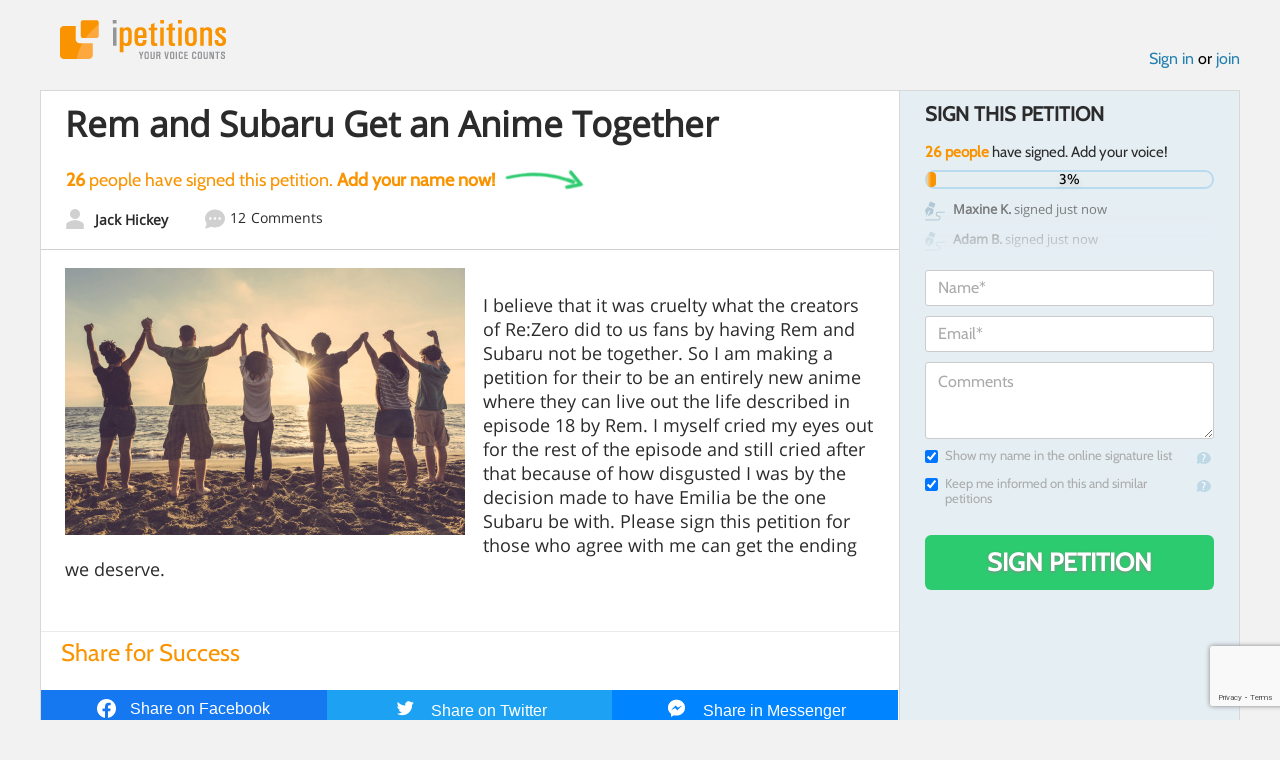

--- FILE ---
content_type: text/html; charset=utf-8
request_url: https://www.google.com/recaptcha/api2/anchor?ar=1&k=6LcFiWspAAAAAC7kwjTJ-C25bnrLYUjPVW3kG27E&co=aHR0cHM6Ly93d3cuaXBldGl0aW9ucy5jb206NDQz&hl=en&v=N67nZn4AqZkNcbeMu4prBgzg&size=invisible&anchor-ms=20000&execute-ms=30000&cb=cfhg9bt3bzd4
body_size: 48780
content:
<!DOCTYPE HTML><html dir="ltr" lang="en"><head><meta http-equiv="Content-Type" content="text/html; charset=UTF-8">
<meta http-equiv="X-UA-Compatible" content="IE=edge">
<title>reCAPTCHA</title>
<style type="text/css">
/* cyrillic-ext */
@font-face {
  font-family: 'Roboto';
  font-style: normal;
  font-weight: 400;
  font-stretch: 100%;
  src: url(//fonts.gstatic.com/s/roboto/v48/KFO7CnqEu92Fr1ME7kSn66aGLdTylUAMa3GUBHMdazTgWw.woff2) format('woff2');
  unicode-range: U+0460-052F, U+1C80-1C8A, U+20B4, U+2DE0-2DFF, U+A640-A69F, U+FE2E-FE2F;
}
/* cyrillic */
@font-face {
  font-family: 'Roboto';
  font-style: normal;
  font-weight: 400;
  font-stretch: 100%;
  src: url(//fonts.gstatic.com/s/roboto/v48/KFO7CnqEu92Fr1ME7kSn66aGLdTylUAMa3iUBHMdazTgWw.woff2) format('woff2');
  unicode-range: U+0301, U+0400-045F, U+0490-0491, U+04B0-04B1, U+2116;
}
/* greek-ext */
@font-face {
  font-family: 'Roboto';
  font-style: normal;
  font-weight: 400;
  font-stretch: 100%;
  src: url(//fonts.gstatic.com/s/roboto/v48/KFO7CnqEu92Fr1ME7kSn66aGLdTylUAMa3CUBHMdazTgWw.woff2) format('woff2');
  unicode-range: U+1F00-1FFF;
}
/* greek */
@font-face {
  font-family: 'Roboto';
  font-style: normal;
  font-weight: 400;
  font-stretch: 100%;
  src: url(//fonts.gstatic.com/s/roboto/v48/KFO7CnqEu92Fr1ME7kSn66aGLdTylUAMa3-UBHMdazTgWw.woff2) format('woff2');
  unicode-range: U+0370-0377, U+037A-037F, U+0384-038A, U+038C, U+038E-03A1, U+03A3-03FF;
}
/* math */
@font-face {
  font-family: 'Roboto';
  font-style: normal;
  font-weight: 400;
  font-stretch: 100%;
  src: url(//fonts.gstatic.com/s/roboto/v48/KFO7CnqEu92Fr1ME7kSn66aGLdTylUAMawCUBHMdazTgWw.woff2) format('woff2');
  unicode-range: U+0302-0303, U+0305, U+0307-0308, U+0310, U+0312, U+0315, U+031A, U+0326-0327, U+032C, U+032F-0330, U+0332-0333, U+0338, U+033A, U+0346, U+034D, U+0391-03A1, U+03A3-03A9, U+03B1-03C9, U+03D1, U+03D5-03D6, U+03F0-03F1, U+03F4-03F5, U+2016-2017, U+2034-2038, U+203C, U+2040, U+2043, U+2047, U+2050, U+2057, U+205F, U+2070-2071, U+2074-208E, U+2090-209C, U+20D0-20DC, U+20E1, U+20E5-20EF, U+2100-2112, U+2114-2115, U+2117-2121, U+2123-214F, U+2190, U+2192, U+2194-21AE, U+21B0-21E5, U+21F1-21F2, U+21F4-2211, U+2213-2214, U+2216-22FF, U+2308-230B, U+2310, U+2319, U+231C-2321, U+2336-237A, U+237C, U+2395, U+239B-23B7, U+23D0, U+23DC-23E1, U+2474-2475, U+25AF, U+25B3, U+25B7, U+25BD, U+25C1, U+25CA, U+25CC, U+25FB, U+266D-266F, U+27C0-27FF, U+2900-2AFF, U+2B0E-2B11, U+2B30-2B4C, U+2BFE, U+3030, U+FF5B, U+FF5D, U+1D400-1D7FF, U+1EE00-1EEFF;
}
/* symbols */
@font-face {
  font-family: 'Roboto';
  font-style: normal;
  font-weight: 400;
  font-stretch: 100%;
  src: url(//fonts.gstatic.com/s/roboto/v48/KFO7CnqEu92Fr1ME7kSn66aGLdTylUAMaxKUBHMdazTgWw.woff2) format('woff2');
  unicode-range: U+0001-000C, U+000E-001F, U+007F-009F, U+20DD-20E0, U+20E2-20E4, U+2150-218F, U+2190, U+2192, U+2194-2199, U+21AF, U+21E6-21F0, U+21F3, U+2218-2219, U+2299, U+22C4-22C6, U+2300-243F, U+2440-244A, U+2460-24FF, U+25A0-27BF, U+2800-28FF, U+2921-2922, U+2981, U+29BF, U+29EB, U+2B00-2BFF, U+4DC0-4DFF, U+FFF9-FFFB, U+10140-1018E, U+10190-1019C, U+101A0, U+101D0-101FD, U+102E0-102FB, U+10E60-10E7E, U+1D2C0-1D2D3, U+1D2E0-1D37F, U+1F000-1F0FF, U+1F100-1F1AD, U+1F1E6-1F1FF, U+1F30D-1F30F, U+1F315, U+1F31C, U+1F31E, U+1F320-1F32C, U+1F336, U+1F378, U+1F37D, U+1F382, U+1F393-1F39F, U+1F3A7-1F3A8, U+1F3AC-1F3AF, U+1F3C2, U+1F3C4-1F3C6, U+1F3CA-1F3CE, U+1F3D4-1F3E0, U+1F3ED, U+1F3F1-1F3F3, U+1F3F5-1F3F7, U+1F408, U+1F415, U+1F41F, U+1F426, U+1F43F, U+1F441-1F442, U+1F444, U+1F446-1F449, U+1F44C-1F44E, U+1F453, U+1F46A, U+1F47D, U+1F4A3, U+1F4B0, U+1F4B3, U+1F4B9, U+1F4BB, U+1F4BF, U+1F4C8-1F4CB, U+1F4D6, U+1F4DA, U+1F4DF, U+1F4E3-1F4E6, U+1F4EA-1F4ED, U+1F4F7, U+1F4F9-1F4FB, U+1F4FD-1F4FE, U+1F503, U+1F507-1F50B, U+1F50D, U+1F512-1F513, U+1F53E-1F54A, U+1F54F-1F5FA, U+1F610, U+1F650-1F67F, U+1F687, U+1F68D, U+1F691, U+1F694, U+1F698, U+1F6AD, U+1F6B2, U+1F6B9-1F6BA, U+1F6BC, U+1F6C6-1F6CF, U+1F6D3-1F6D7, U+1F6E0-1F6EA, U+1F6F0-1F6F3, U+1F6F7-1F6FC, U+1F700-1F7FF, U+1F800-1F80B, U+1F810-1F847, U+1F850-1F859, U+1F860-1F887, U+1F890-1F8AD, U+1F8B0-1F8BB, U+1F8C0-1F8C1, U+1F900-1F90B, U+1F93B, U+1F946, U+1F984, U+1F996, U+1F9E9, U+1FA00-1FA6F, U+1FA70-1FA7C, U+1FA80-1FA89, U+1FA8F-1FAC6, U+1FACE-1FADC, U+1FADF-1FAE9, U+1FAF0-1FAF8, U+1FB00-1FBFF;
}
/* vietnamese */
@font-face {
  font-family: 'Roboto';
  font-style: normal;
  font-weight: 400;
  font-stretch: 100%;
  src: url(//fonts.gstatic.com/s/roboto/v48/KFO7CnqEu92Fr1ME7kSn66aGLdTylUAMa3OUBHMdazTgWw.woff2) format('woff2');
  unicode-range: U+0102-0103, U+0110-0111, U+0128-0129, U+0168-0169, U+01A0-01A1, U+01AF-01B0, U+0300-0301, U+0303-0304, U+0308-0309, U+0323, U+0329, U+1EA0-1EF9, U+20AB;
}
/* latin-ext */
@font-face {
  font-family: 'Roboto';
  font-style: normal;
  font-weight: 400;
  font-stretch: 100%;
  src: url(//fonts.gstatic.com/s/roboto/v48/KFO7CnqEu92Fr1ME7kSn66aGLdTylUAMa3KUBHMdazTgWw.woff2) format('woff2');
  unicode-range: U+0100-02BA, U+02BD-02C5, U+02C7-02CC, U+02CE-02D7, U+02DD-02FF, U+0304, U+0308, U+0329, U+1D00-1DBF, U+1E00-1E9F, U+1EF2-1EFF, U+2020, U+20A0-20AB, U+20AD-20C0, U+2113, U+2C60-2C7F, U+A720-A7FF;
}
/* latin */
@font-face {
  font-family: 'Roboto';
  font-style: normal;
  font-weight: 400;
  font-stretch: 100%;
  src: url(//fonts.gstatic.com/s/roboto/v48/KFO7CnqEu92Fr1ME7kSn66aGLdTylUAMa3yUBHMdazQ.woff2) format('woff2');
  unicode-range: U+0000-00FF, U+0131, U+0152-0153, U+02BB-02BC, U+02C6, U+02DA, U+02DC, U+0304, U+0308, U+0329, U+2000-206F, U+20AC, U+2122, U+2191, U+2193, U+2212, U+2215, U+FEFF, U+FFFD;
}
/* cyrillic-ext */
@font-face {
  font-family: 'Roboto';
  font-style: normal;
  font-weight: 500;
  font-stretch: 100%;
  src: url(//fonts.gstatic.com/s/roboto/v48/KFO7CnqEu92Fr1ME7kSn66aGLdTylUAMa3GUBHMdazTgWw.woff2) format('woff2');
  unicode-range: U+0460-052F, U+1C80-1C8A, U+20B4, U+2DE0-2DFF, U+A640-A69F, U+FE2E-FE2F;
}
/* cyrillic */
@font-face {
  font-family: 'Roboto';
  font-style: normal;
  font-weight: 500;
  font-stretch: 100%;
  src: url(//fonts.gstatic.com/s/roboto/v48/KFO7CnqEu92Fr1ME7kSn66aGLdTylUAMa3iUBHMdazTgWw.woff2) format('woff2');
  unicode-range: U+0301, U+0400-045F, U+0490-0491, U+04B0-04B1, U+2116;
}
/* greek-ext */
@font-face {
  font-family: 'Roboto';
  font-style: normal;
  font-weight: 500;
  font-stretch: 100%;
  src: url(//fonts.gstatic.com/s/roboto/v48/KFO7CnqEu92Fr1ME7kSn66aGLdTylUAMa3CUBHMdazTgWw.woff2) format('woff2');
  unicode-range: U+1F00-1FFF;
}
/* greek */
@font-face {
  font-family: 'Roboto';
  font-style: normal;
  font-weight: 500;
  font-stretch: 100%;
  src: url(//fonts.gstatic.com/s/roboto/v48/KFO7CnqEu92Fr1ME7kSn66aGLdTylUAMa3-UBHMdazTgWw.woff2) format('woff2');
  unicode-range: U+0370-0377, U+037A-037F, U+0384-038A, U+038C, U+038E-03A1, U+03A3-03FF;
}
/* math */
@font-face {
  font-family: 'Roboto';
  font-style: normal;
  font-weight: 500;
  font-stretch: 100%;
  src: url(//fonts.gstatic.com/s/roboto/v48/KFO7CnqEu92Fr1ME7kSn66aGLdTylUAMawCUBHMdazTgWw.woff2) format('woff2');
  unicode-range: U+0302-0303, U+0305, U+0307-0308, U+0310, U+0312, U+0315, U+031A, U+0326-0327, U+032C, U+032F-0330, U+0332-0333, U+0338, U+033A, U+0346, U+034D, U+0391-03A1, U+03A3-03A9, U+03B1-03C9, U+03D1, U+03D5-03D6, U+03F0-03F1, U+03F4-03F5, U+2016-2017, U+2034-2038, U+203C, U+2040, U+2043, U+2047, U+2050, U+2057, U+205F, U+2070-2071, U+2074-208E, U+2090-209C, U+20D0-20DC, U+20E1, U+20E5-20EF, U+2100-2112, U+2114-2115, U+2117-2121, U+2123-214F, U+2190, U+2192, U+2194-21AE, U+21B0-21E5, U+21F1-21F2, U+21F4-2211, U+2213-2214, U+2216-22FF, U+2308-230B, U+2310, U+2319, U+231C-2321, U+2336-237A, U+237C, U+2395, U+239B-23B7, U+23D0, U+23DC-23E1, U+2474-2475, U+25AF, U+25B3, U+25B7, U+25BD, U+25C1, U+25CA, U+25CC, U+25FB, U+266D-266F, U+27C0-27FF, U+2900-2AFF, U+2B0E-2B11, U+2B30-2B4C, U+2BFE, U+3030, U+FF5B, U+FF5D, U+1D400-1D7FF, U+1EE00-1EEFF;
}
/* symbols */
@font-face {
  font-family: 'Roboto';
  font-style: normal;
  font-weight: 500;
  font-stretch: 100%;
  src: url(//fonts.gstatic.com/s/roboto/v48/KFO7CnqEu92Fr1ME7kSn66aGLdTylUAMaxKUBHMdazTgWw.woff2) format('woff2');
  unicode-range: U+0001-000C, U+000E-001F, U+007F-009F, U+20DD-20E0, U+20E2-20E4, U+2150-218F, U+2190, U+2192, U+2194-2199, U+21AF, U+21E6-21F0, U+21F3, U+2218-2219, U+2299, U+22C4-22C6, U+2300-243F, U+2440-244A, U+2460-24FF, U+25A0-27BF, U+2800-28FF, U+2921-2922, U+2981, U+29BF, U+29EB, U+2B00-2BFF, U+4DC0-4DFF, U+FFF9-FFFB, U+10140-1018E, U+10190-1019C, U+101A0, U+101D0-101FD, U+102E0-102FB, U+10E60-10E7E, U+1D2C0-1D2D3, U+1D2E0-1D37F, U+1F000-1F0FF, U+1F100-1F1AD, U+1F1E6-1F1FF, U+1F30D-1F30F, U+1F315, U+1F31C, U+1F31E, U+1F320-1F32C, U+1F336, U+1F378, U+1F37D, U+1F382, U+1F393-1F39F, U+1F3A7-1F3A8, U+1F3AC-1F3AF, U+1F3C2, U+1F3C4-1F3C6, U+1F3CA-1F3CE, U+1F3D4-1F3E0, U+1F3ED, U+1F3F1-1F3F3, U+1F3F5-1F3F7, U+1F408, U+1F415, U+1F41F, U+1F426, U+1F43F, U+1F441-1F442, U+1F444, U+1F446-1F449, U+1F44C-1F44E, U+1F453, U+1F46A, U+1F47D, U+1F4A3, U+1F4B0, U+1F4B3, U+1F4B9, U+1F4BB, U+1F4BF, U+1F4C8-1F4CB, U+1F4D6, U+1F4DA, U+1F4DF, U+1F4E3-1F4E6, U+1F4EA-1F4ED, U+1F4F7, U+1F4F9-1F4FB, U+1F4FD-1F4FE, U+1F503, U+1F507-1F50B, U+1F50D, U+1F512-1F513, U+1F53E-1F54A, U+1F54F-1F5FA, U+1F610, U+1F650-1F67F, U+1F687, U+1F68D, U+1F691, U+1F694, U+1F698, U+1F6AD, U+1F6B2, U+1F6B9-1F6BA, U+1F6BC, U+1F6C6-1F6CF, U+1F6D3-1F6D7, U+1F6E0-1F6EA, U+1F6F0-1F6F3, U+1F6F7-1F6FC, U+1F700-1F7FF, U+1F800-1F80B, U+1F810-1F847, U+1F850-1F859, U+1F860-1F887, U+1F890-1F8AD, U+1F8B0-1F8BB, U+1F8C0-1F8C1, U+1F900-1F90B, U+1F93B, U+1F946, U+1F984, U+1F996, U+1F9E9, U+1FA00-1FA6F, U+1FA70-1FA7C, U+1FA80-1FA89, U+1FA8F-1FAC6, U+1FACE-1FADC, U+1FADF-1FAE9, U+1FAF0-1FAF8, U+1FB00-1FBFF;
}
/* vietnamese */
@font-face {
  font-family: 'Roboto';
  font-style: normal;
  font-weight: 500;
  font-stretch: 100%;
  src: url(//fonts.gstatic.com/s/roboto/v48/KFO7CnqEu92Fr1ME7kSn66aGLdTylUAMa3OUBHMdazTgWw.woff2) format('woff2');
  unicode-range: U+0102-0103, U+0110-0111, U+0128-0129, U+0168-0169, U+01A0-01A1, U+01AF-01B0, U+0300-0301, U+0303-0304, U+0308-0309, U+0323, U+0329, U+1EA0-1EF9, U+20AB;
}
/* latin-ext */
@font-face {
  font-family: 'Roboto';
  font-style: normal;
  font-weight: 500;
  font-stretch: 100%;
  src: url(//fonts.gstatic.com/s/roboto/v48/KFO7CnqEu92Fr1ME7kSn66aGLdTylUAMa3KUBHMdazTgWw.woff2) format('woff2');
  unicode-range: U+0100-02BA, U+02BD-02C5, U+02C7-02CC, U+02CE-02D7, U+02DD-02FF, U+0304, U+0308, U+0329, U+1D00-1DBF, U+1E00-1E9F, U+1EF2-1EFF, U+2020, U+20A0-20AB, U+20AD-20C0, U+2113, U+2C60-2C7F, U+A720-A7FF;
}
/* latin */
@font-face {
  font-family: 'Roboto';
  font-style: normal;
  font-weight: 500;
  font-stretch: 100%;
  src: url(//fonts.gstatic.com/s/roboto/v48/KFO7CnqEu92Fr1ME7kSn66aGLdTylUAMa3yUBHMdazQ.woff2) format('woff2');
  unicode-range: U+0000-00FF, U+0131, U+0152-0153, U+02BB-02BC, U+02C6, U+02DA, U+02DC, U+0304, U+0308, U+0329, U+2000-206F, U+20AC, U+2122, U+2191, U+2193, U+2212, U+2215, U+FEFF, U+FFFD;
}
/* cyrillic-ext */
@font-face {
  font-family: 'Roboto';
  font-style: normal;
  font-weight: 900;
  font-stretch: 100%;
  src: url(//fonts.gstatic.com/s/roboto/v48/KFO7CnqEu92Fr1ME7kSn66aGLdTylUAMa3GUBHMdazTgWw.woff2) format('woff2');
  unicode-range: U+0460-052F, U+1C80-1C8A, U+20B4, U+2DE0-2DFF, U+A640-A69F, U+FE2E-FE2F;
}
/* cyrillic */
@font-face {
  font-family: 'Roboto';
  font-style: normal;
  font-weight: 900;
  font-stretch: 100%;
  src: url(//fonts.gstatic.com/s/roboto/v48/KFO7CnqEu92Fr1ME7kSn66aGLdTylUAMa3iUBHMdazTgWw.woff2) format('woff2');
  unicode-range: U+0301, U+0400-045F, U+0490-0491, U+04B0-04B1, U+2116;
}
/* greek-ext */
@font-face {
  font-family: 'Roboto';
  font-style: normal;
  font-weight: 900;
  font-stretch: 100%;
  src: url(//fonts.gstatic.com/s/roboto/v48/KFO7CnqEu92Fr1ME7kSn66aGLdTylUAMa3CUBHMdazTgWw.woff2) format('woff2');
  unicode-range: U+1F00-1FFF;
}
/* greek */
@font-face {
  font-family: 'Roboto';
  font-style: normal;
  font-weight: 900;
  font-stretch: 100%;
  src: url(//fonts.gstatic.com/s/roboto/v48/KFO7CnqEu92Fr1ME7kSn66aGLdTylUAMa3-UBHMdazTgWw.woff2) format('woff2');
  unicode-range: U+0370-0377, U+037A-037F, U+0384-038A, U+038C, U+038E-03A1, U+03A3-03FF;
}
/* math */
@font-face {
  font-family: 'Roboto';
  font-style: normal;
  font-weight: 900;
  font-stretch: 100%;
  src: url(//fonts.gstatic.com/s/roboto/v48/KFO7CnqEu92Fr1ME7kSn66aGLdTylUAMawCUBHMdazTgWw.woff2) format('woff2');
  unicode-range: U+0302-0303, U+0305, U+0307-0308, U+0310, U+0312, U+0315, U+031A, U+0326-0327, U+032C, U+032F-0330, U+0332-0333, U+0338, U+033A, U+0346, U+034D, U+0391-03A1, U+03A3-03A9, U+03B1-03C9, U+03D1, U+03D5-03D6, U+03F0-03F1, U+03F4-03F5, U+2016-2017, U+2034-2038, U+203C, U+2040, U+2043, U+2047, U+2050, U+2057, U+205F, U+2070-2071, U+2074-208E, U+2090-209C, U+20D0-20DC, U+20E1, U+20E5-20EF, U+2100-2112, U+2114-2115, U+2117-2121, U+2123-214F, U+2190, U+2192, U+2194-21AE, U+21B0-21E5, U+21F1-21F2, U+21F4-2211, U+2213-2214, U+2216-22FF, U+2308-230B, U+2310, U+2319, U+231C-2321, U+2336-237A, U+237C, U+2395, U+239B-23B7, U+23D0, U+23DC-23E1, U+2474-2475, U+25AF, U+25B3, U+25B7, U+25BD, U+25C1, U+25CA, U+25CC, U+25FB, U+266D-266F, U+27C0-27FF, U+2900-2AFF, U+2B0E-2B11, U+2B30-2B4C, U+2BFE, U+3030, U+FF5B, U+FF5D, U+1D400-1D7FF, U+1EE00-1EEFF;
}
/* symbols */
@font-face {
  font-family: 'Roboto';
  font-style: normal;
  font-weight: 900;
  font-stretch: 100%;
  src: url(//fonts.gstatic.com/s/roboto/v48/KFO7CnqEu92Fr1ME7kSn66aGLdTylUAMaxKUBHMdazTgWw.woff2) format('woff2');
  unicode-range: U+0001-000C, U+000E-001F, U+007F-009F, U+20DD-20E0, U+20E2-20E4, U+2150-218F, U+2190, U+2192, U+2194-2199, U+21AF, U+21E6-21F0, U+21F3, U+2218-2219, U+2299, U+22C4-22C6, U+2300-243F, U+2440-244A, U+2460-24FF, U+25A0-27BF, U+2800-28FF, U+2921-2922, U+2981, U+29BF, U+29EB, U+2B00-2BFF, U+4DC0-4DFF, U+FFF9-FFFB, U+10140-1018E, U+10190-1019C, U+101A0, U+101D0-101FD, U+102E0-102FB, U+10E60-10E7E, U+1D2C0-1D2D3, U+1D2E0-1D37F, U+1F000-1F0FF, U+1F100-1F1AD, U+1F1E6-1F1FF, U+1F30D-1F30F, U+1F315, U+1F31C, U+1F31E, U+1F320-1F32C, U+1F336, U+1F378, U+1F37D, U+1F382, U+1F393-1F39F, U+1F3A7-1F3A8, U+1F3AC-1F3AF, U+1F3C2, U+1F3C4-1F3C6, U+1F3CA-1F3CE, U+1F3D4-1F3E0, U+1F3ED, U+1F3F1-1F3F3, U+1F3F5-1F3F7, U+1F408, U+1F415, U+1F41F, U+1F426, U+1F43F, U+1F441-1F442, U+1F444, U+1F446-1F449, U+1F44C-1F44E, U+1F453, U+1F46A, U+1F47D, U+1F4A3, U+1F4B0, U+1F4B3, U+1F4B9, U+1F4BB, U+1F4BF, U+1F4C8-1F4CB, U+1F4D6, U+1F4DA, U+1F4DF, U+1F4E3-1F4E6, U+1F4EA-1F4ED, U+1F4F7, U+1F4F9-1F4FB, U+1F4FD-1F4FE, U+1F503, U+1F507-1F50B, U+1F50D, U+1F512-1F513, U+1F53E-1F54A, U+1F54F-1F5FA, U+1F610, U+1F650-1F67F, U+1F687, U+1F68D, U+1F691, U+1F694, U+1F698, U+1F6AD, U+1F6B2, U+1F6B9-1F6BA, U+1F6BC, U+1F6C6-1F6CF, U+1F6D3-1F6D7, U+1F6E0-1F6EA, U+1F6F0-1F6F3, U+1F6F7-1F6FC, U+1F700-1F7FF, U+1F800-1F80B, U+1F810-1F847, U+1F850-1F859, U+1F860-1F887, U+1F890-1F8AD, U+1F8B0-1F8BB, U+1F8C0-1F8C1, U+1F900-1F90B, U+1F93B, U+1F946, U+1F984, U+1F996, U+1F9E9, U+1FA00-1FA6F, U+1FA70-1FA7C, U+1FA80-1FA89, U+1FA8F-1FAC6, U+1FACE-1FADC, U+1FADF-1FAE9, U+1FAF0-1FAF8, U+1FB00-1FBFF;
}
/* vietnamese */
@font-face {
  font-family: 'Roboto';
  font-style: normal;
  font-weight: 900;
  font-stretch: 100%;
  src: url(//fonts.gstatic.com/s/roboto/v48/KFO7CnqEu92Fr1ME7kSn66aGLdTylUAMa3OUBHMdazTgWw.woff2) format('woff2');
  unicode-range: U+0102-0103, U+0110-0111, U+0128-0129, U+0168-0169, U+01A0-01A1, U+01AF-01B0, U+0300-0301, U+0303-0304, U+0308-0309, U+0323, U+0329, U+1EA0-1EF9, U+20AB;
}
/* latin-ext */
@font-face {
  font-family: 'Roboto';
  font-style: normal;
  font-weight: 900;
  font-stretch: 100%;
  src: url(//fonts.gstatic.com/s/roboto/v48/KFO7CnqEu92Fr1ME7kSn66aGLdTylUAMa3KUBHMdazTgWw.woff2) format('woff2');
  unicode-range: U+0100-02BA, U+02BD-02C5, U+02C7-02CC, U+02CE-02D7, U+02DD-02FF, U+0304, U+0308, U+0329, U+1D00-1DBF, U+1E00-1E9F, U+1EF2-1EFF, U+2020, U+20A0-20AB, U+20AD-20C0, U+2113, U+2C60-2C7F, U+A720-A7FF;
}
/* latin */
@font-face {
  font-family: 'Roboto';
  font-style: normal;
  font-weight: 900;
  font-stretch: 100%;
  src: url(//fonts.gstatic.com/s/roboto/v48/KFO7CnqEu92Fr1ME7kSn66aGLdTylUAMa3yUBHMdazQ.woff2) format('woff2');
  unicode-range: U+0000-00FF, U+0131, U+0152-0153, U+02BB-02BC, U+02C6, U+02DA, U+02DC, U+0304, U+0308, U+0329, U+2000-206F, U+20AC, U+2122, U+2191, U+2193, U+2212, U+2215, U+FEFF, U+FFFD;
}

</style>
<link rel="stylesheet" type="text/css" href="https://www.gstatic.com/recaptcha/releases/N67nZn4AqZkNcbeMu4prBgzg/styles__ltr.css">
<script nonce="QeNcncClcvpWhbYZMf0daA" type="text/javascript">window['__recaptcha_api'] = 'https://www.google.com/recaptcha/api2/';</script>
<script type="text/javascript" src="https://www.gstatic.com/recaptcha/releases/N67nZn4AqZkNcbeMu4prBgzg/recaptcha__en.js" nonce="QeNcncClcvpWhbYZMf0daA">
      
    </script></head>
<body><div id="rc-anchor-alert" class="rc-anchor-alert"></div>
<input type="hidden" id="recaptcha-token" value="[base64]">
<script type="text/javascript" nonce="QeNcncClcvpWhbYZMf0daA">
      recaptcha.anchor.Main.init("[\x22ainput\x22,[\x22bgdata\x22,\x22\x22,\[base64]/[base64]/[base64]/bC5sW25dLmNvbmNhdChTKTpsLmxbbl09SksoUyxsKTtlbHNle2lmKGwuSTcmJm4hPTI4MylyZXR1cm47bj09MzMzfHxuPT00MTB8fG49PTI0OHx8bj09NDEyfHxuPT0yMDF8fG49PTE3N3x8bj09MjczfHxuPT0xMjJ8fG49PTUxfHxuPT0yOTc/[base64]/[base64]/[base64]/[base64]/[base64]/MjU1Okc/[base64]/[base64]/bmV3IEVbVl0oTVswXSk6eT09Mj9uZXcgRVtWXShNWzBdLE1bMV0pOnk9PTM/bmV3IEVbVl0oTVswXSxNWzFdLE1bMl0pOnk9PTQ/[base64]/ZnVuY3Rpb24oKXtyZXR1cm4gdGhpcy5BaSt3aW5kb3cucGVyZm9ybWFuY2Uubm93KCl9OmZ1bmN0aW9uKCl7cmV0dXJuK25ldyBEYXRlfSxPKS5LcT0oTy5kcj1mdW5jdGlvbihuLGwsUyxHKXtpZigoUz1tVihTKT09PSJhcnJheSI/[base64]/[base64]\\u003d\x22,\[base64]\x22,\x22bFdqTV7ChlDCjlvCl8KfwoLCisOBO8OrZcOtwokHP8K/wpBLw4FrwoBOwoJeO8Ozw6fCtiHClMKKf3cXHMKbwpbDtAhTwoNgaMKNAsOnWBjCgXR/LlPCugxxw5YURMKgE8KDw5vDp23ClRvDgMK7ecOPwq7CpW/CjXjCsEPCnx5aKsK8wovCnCUJwr9fw6zCjHNADU8eBA0KwoLDozbDiMOjSh7Cm8OQWBdbwqw9wqNKwqtgwr3DilIJw7LDug/Cn8OvHn/CsC4twpzClDgqKUTCrBgEcMOEW1jCgHEIw4TDqsKkwqEddVbCrGcLM8KGP8OvwoTDvRrCuFDDtsO2RMKcw67Ci8O7w7VHGx/[base64]/Cjj3Dmlpvw7BRI8K7w73Dn8OSw55pWMOnw67Ck0LCnksEQ2Q+w4tnAlrClMK9w7F+IihIWHEdwptqw4wAAcKTDC9VwpsSw7tiUBDDvMOxwr1Fw4TDjnpkXsOrXEd/SsOtw4XDvsOuE8KnGcOzTMKgw60bImZOwoJvC3HCnTnCl8Khw64Zwo0qwqspG07CpsKEdxYzwrDDmsKCwokgwofDjsOHw7B9bQ4rw4gCw5LCjcKXasOBwpBhccK8w4dhOcOIw6VwLj3Cvn/Cuy7CvsKoS8O5w5rDqyx2w6oXw40+wp54w61Mw7hmwqUHwo7CqwDCggnCsADCjnhiwotxesKawoJkERJdERQ4w5NtwqQfwrHCn3R6csK0Q8KOQ8OXw5HDsWRPHMOIwrvCtsKMw4rCi8K9w6rDg2FQwr8/DgbCp8KVw7JJLcKwQWVnwpI5ZcOYwoHClmskwp/CvWnDlcOKw6kZNSPDmMKxwqgAWjnDn8OgGsOEdcO/w4MEw40HNx3DlMOfPsOgHMOCLG7Dj1Mow5bCkcOaD07ClWTCkidhw6XChCEuJMO+McOkwoLCjlYcwoPDl03DkkzCuW3Dun7CoTjDvMKpwokFUcK/[base64]/wqPCvMK7FU7CjVLCjsKGw6dew6PDgcKeUMKKHS3DhsO/[base64]/CtkxYL1bDssOKWV3CtnTCl8OLJywaOFPDujrCtcKpZRrDlVnDq8K0eMKfw58Yw5TDoMOIwoNYw5fDsAJ5woDDoU/DsTbCpMOxw4UgLwjCncKEw4XDnhbDosK7E8OawpYWAsO3Gm7DocKNwp3DrmTDv31iwoNHEXJ4Rk4hwqFewo3DrkZ2M8Okw6d6V8Ohw7bClMOQw6fCrxJGw712w6YAw6xOZwXDhA02GcKrw5bDoCXDnz1FC1XDp8OXCsOcw6PDoS/CrHtuw6gWwq3CvjnDuA/Cs8ODEsOiwroAP2DDiMOTSsKifMOMAsOHXsOETMKmw6vCmgRUw68OI0MLw5MMwoUACAI8XsKNKcONw4HDmcK0cFvCsitQeT/DjybChnLCoMKiQMKMS0vDvyBfScK1wrnDgcK5w5ZvUWNPwr4wXwzCrUZnwrVZw5tDworCmVPDvcO7woLDvUzDp1hkwobDpMKrU8OWOl7DvcK9w54zwp/Ct04kd8K2M8KYwr0+w5wEwpc/JcK9YgQ9wojDi8KBw4fCvGXDmcK+wpUEw5gQYks8wowtM1N8dsK3wo/DugHCnsOOLsOcwq5fwprDszJKwpHDiMKmwqFqAsO+eMKFwqVDw4DDq8KsL8KfACMow7UEwrfCtMO6OMO3wrnCicKMwprCrTAqAMKYw5gsZwx5woHCmDfDgBDChMKVfFzCsgzCg8KBIRNoUzUtXcKkw4NRwrVeAiXDgkREw6PCswl/woXCgzHDg8Otdy5QwqwsXk58w5xkYsKjYMK5w4pMNMOmMQjCkg1yHBHDrcOKJ8KPfn85dSzDh8O6JEDCnlzCgVfDp04bwpTDm8OZZMOCw5jDt8O/w4nDtW4Yw7XCnATDngLCrS18woMjw5zCpsO7wpXDqsKBRMKCw6bCmcOBwrHDpBhaURnCucKjRsOMwp1eYGdrw5FICVbDhsO3w7HDhMO4LV7CphTDt0LCuMOawowoTgvDnMOrw75/w5rDklwEDsK4wqs6CRnDi0J+w6vCn8OzHsKVbcK9w4saCcOEw67Dp8Omw54yb8OVw6DDsgEiZMK0wqTCmH7CncKLb1FlVcO/dcKSw7t7OMKJwqxpeV8/w40BwqwJw6HDliLDnMKZGncHw48/w78Aw4I9w5FDNMKEb8KgR8OxwqYmwoQTworCpzxswqYow7/CjHHDnzA/[base64]/woTDpAkCe0l7bhdhw7hBcMOJw4DDmT/DkUzCuk96ccOGIsK8w6jDk8KufUrDjMKVV2jDgsONP8OGDSA5Y8OQwpPCs8K9wpHCiEXDmcOpPcKIwr3DsMKZJcKkHMKvw6ZQAzArw6DCoQLDuMOjaxXDiHrCs0E/w6rDkTFDDsK2wojCi0nCixchw68wwrTCl2fCkjDDoEbDpMK8MsOTw7YSLcK6GwvDocOUw5vCr0YYH8KTwqbDh2PDjUBcMcKxVFjDuMKQSjjCpRTDhsKeTMK5wohvBn7ChRzDuWlOw7TDiQbDkMOgwpMdGi9/XF8YKQUVD8Onw5R7RmbDlMODw7DDicONwrHDoGvDpMKZw5nDrMODw7s6YHLDom4Gw5TDs8KIDsO7w5/[base64]/w543wo7CqMOzcm55wp/Cmwlvw54FJsOeKxkYNVUifcKtwpjDg8OHwr/CvMOcw6Vjwp1CchPDgsK3Sw/DjABFwoI4aMOHwqrDjMKNw7rDk8Kvw4U0w4pcw5LDvMOFdMKSwoTDlw9sRlHDncOIw7BPwooLw4sbw6zCrTtKUDoZA1sQcsO8FsOlaMKpwpzDrcKoaMOdwop/wop+w5ExNRzCvzMQSQPCoxzCrsKFw53CmHVCR8O6w6DCtcKYbsOBw5DCjk9Nw5XCg2Mnw4N4PMKpVx7CrGEUb8O7OcKRJcKww6k5woYLdMOHw5fCvMOIFX3Dh8KRw5DCm8K4w6N5wrIkVVsfwo7Djl0tNMKQcMKXXcOTw6Y/UyXDik9dH2t/[base64]/DhmkYWMKjwpESwofCtCDCry/CqirCvMKPw5TCtcK6WQAXbsOMw6jDncOyw5DCvMOZKWzClnTDosOxYsKFw5B/[base64]/CoXrConxMw7HDusK5CD3Co3o/C0bCisK5R8OTwrF6w6PDscOyPglLIsOCIURsUcK8eHzDowEww6rChVJEwo3CuhXCgT44wpwnwpfDvcOkwqfCkA88V8OuRsKZSRpVUBnCmRXClsKPw4LDpj9Fw6rDl8O2IcK9MsOEdcKuwq7Cp0rCicOHw51Nw7tsw5PCmhPCoxUaPsOCw5TCtcKAwqo/RMOvw7vCscOIOEjCsCXDpH/DhlETK0/DgcKdw5IJBF/CnAhfNQQswoJpw7PDtCB1acO4w5JRUsKHTGIGw5YkW8K3w6IxwrBYDWNATsOrwrZBdB3Dv8K9EcKcw5EjBsOlw5sNdUrDrFPCjhHDtiHDtVJowrABQMOnwpkVw6QJd1jCt8O3VcKPw6/DuwHDklRww6DCt13DgA7DucOIw6DCk2kYOV7Dn8O1wpFGwqxtCsKYEUrCgcKNwrfDnkcMG27DhMOmw697GV/Cr8O/[base64]/Dk1DDjMKgwqvDssO9w7vDr8Oqw49mJzTDuFVaw5wsMcOQwp5zd8OAPzt4wpRIwppKwoHCnibDijLCnEbDqWUDVgtyLsKEdzvCtcOewolbA8O+BMOuw7rCnGfCm8ODCMOqw6QQwr4SIBQ4w6NgwocfYsO/SMOSdnM4wpvDnsOHw5PCjMO3IsKrw4jDvsOlG8KEEm3CozDDkjHCi1LDnMObwrXDhsOtw4HDjhpsPXQlX8K/[base64]/RUXCsBcDw7bDq8OcS8K8woFqDMOFwrpETsOtw68mAMKiM8O9aBdtwo3Dux3Dr8OXKMKIwrvCuMKnwplrw4bCvVXCgMO1w5PCpVjDo8KIwpBlw4TDhUtvwr94RFTCoMKDwqfCq3AKVcODGsKKPyRmPHzDpMOGw4fCjcKPw69lwrXDrcKJfXwHw7/[base64]/CkmA2w6fDnhHDvcOHFcO1GTV/w5DCpCIMwq5kQ8KpMFLDmcKKw7M4wq/CqsKaVMOew4AUKcK9NMOww6ZNw5Ndw7/DscOFwowJw5HCgsKPwoHDnMK8MMOPw7UtZEB8V8KnVX/[base64]/wr/Cs3TDscKOHMOTw5zCuyjDlcOswqzDiVJQw5/[base64]/[base64]/Dh8KOw4Q1FnzDkMOtU8OZa8O/[base64]/CtMKswqlvwoYnwrfDmcKew7gvwpRtwobDisKQw6XCuGHCpsKhMglJHBlBwrtEw75KBcOIw6jDoncMNDjCgcKXw6lHw7ZzdcOtw7xFRVzCpV9vwrslwrzCpg/DoXgxw6nDhCrClhnDucKDwrZkL1pfwqheasK7d8K0w4XCsmzChSTCgjfDvMOSw5nDusK7ZMOjJ8Oaw4hIwpk8OXYYZcOpHcO3wpMWPX5vKBIPYcKxbWx7VVPCgMKmwqsbwrsdJRnDuMOEUMOVIMKlw6DCr8K3OShOw4TCjgtuwr9qIcKgUsKCwq/CpizCscONe8KCwp9bUS/DhsObwqJHw60aw6zCtsOFUcKtVAgMccK/w6HDp8OYwqQNKcKKw4/DicOyGXNJcsOsw4AVwqI7csOrw4kyw5A1WcOSw6YCwpY8PMOLwr45w4bDui3Di3TCk8KFw4oDwprDvyjCiVRdacKaw6tgwqXChMKvw5vCn0HCk8KNw4ddZw/Cg8Orw5HCrXLDv8OywozDrz/ChsOqSsOsWjEtHQXCjEXDqsKmKMOeFMK8PUcwUH9Hw4cew6DCmMKvMMO1UsOaw6d9bA5ewqNnBGTDphRHanzCtBXCtMKiw4vDicOAwoZICEbCjsKFw7PDiTpUwo0VUcKzw5/Ch0TCuAseZMO+w6h+YVw6IMKrNsK5MW3Dug3Cp0Uhw7DCjCNlw4/DhF1Vw7HDp0kUTT1qLnzCpsOHLhVcYcOUfQkOw5R3LywFenhXKlBkw4fDm8KbwoTDjzbDnV5uw7wZw6nCo0LCu8KVwrlsBjRPP8ODw4jCn0xrw7LDqMKNRGDCmcOgJcKHw7QRwqHCvjkLTSh1FlvCtR98JsO9w5U/w5F4wphxwofCgcOHw6BUXVQIPcKRw44LX8KdZMO5IjPDlHwEw7/CtVrDhsK1cz/Dp8O+w53CowU5w4nCtMKzasKhwobDuG5bIgPCnMOWw6zCtcK/YDBmZBZoXMKpwrLCtMKHw73CgXTDiiXDm8OHw5TDu1ZicMKzY8KnNFBIdcKlwqc/wq8aTHTCocOTSD5fC8K5wqLDggthw61LJlQVfWXDrUzCj8O8w4jDh8KuMCHDisOuw67DosK3LgNUNQPCm8KUdR3CghkRw71/w6JHC1nDu8Obw4x6SXRrJMK7w4V/IsKbw6hOYkRVBjLDm2c2fcObwq8lwqbCpH3CusO3wphlQMKAXGJ7C3M6w6HDgMO6QMOgwpDDuWROUzLDnEsiwo4zw4HCrTEdDQZ9w5zCrAMyKGcjVcKgBsO1w65mw6zDiB/CozpXwqvCmgU1w7DDmzISAMKKwoxiw7PCnsOGw7jCgMORacOkw6jDgFlfw5FPwo5tA8KGacOAwp45fsOgwookw4kYRsOQw50fGS3DoMO1wpAnw5oFTcKlPcOwwp/CjsOgazhRUg3CnCzCqXXDksKQfsOBwprCrcOTNAMAATPCqx4uJyF9GsKyw74awpQZYEMeMsOMwqI0f8OXwpV7YsK+w4c7w5nCkD3CmCYLEMOmwqLCmMKkw5PDu8OAwr3Dn8KGw6PDnMKBwoxtwpV1FsOgMcKfw55Ewr/CgSl5OUkQKMO0Kj5dS8K2GQ7DgwNlWnUtwpDCnMOhw6fCs8KabcO0WsK/fnNGw5MlwrbCvV9hecOfZQLCmmjDm8OxG2bDusOXNcOreFx3PsOoC8OpFEDDmxdPwrsQwowDR8K/w5DDhMK8w5/Cl8O1w54Ww6tFw5rChVDCiMOFwpvCrEfCsMOxwqcXesKtJCLChcOKXsOuRcOXwqHDuQ/Dt8KnesKuWE0vw7/CqsKQwosTKMKow7XCgxXDvsK0NcKrw4pSw4jDt8OFwq7CunIXw448wovCpsOaB8O1w4/[base64]/CnMOiQ8KrEn7CpyPDocOTJDXCggTDs8KMcMKFKU0ka1hUBkbCjsKXw5MhwoxgeiFuw73CncKyw6PDrcK6wpnCrnIGL8O0YhzDlihvw7nCs8O5SMO7wpXDryTDpcKvwoQlBsO/[base64]/[base64]/wr0twoZsw7ldw6nCkUDCjlg6bMKPwplew48MDhAcw586wpXDgMO9w7bDkXo5P8KowpvDqndnwpvCoMOECsO3EWLDvDDCj3jCsMKhDXHDlMKiZsOvw7NEUSw5RA/Du8OZRm3CiEEefyxCDgjCtnDDvMKtOcOEKMKSdWrDvC7CrWPDokhxwrktXcOOScOUwqvCm3AtVFLCrcOzbBhiw6Zvw7kXw7s4YxEtwrB5LlbCvy/Dt3pbw5zCm8OWwpwDw5XCqMOnaFo/VcKDWMOxwrgoacOKw4ZUJWY/w7DCqy4lSsOyC8KhJMOjwpwVYcKMw4jCvHQAS0AXHMOgX8KMwqRUblLCsk59GcOBwrrClUbDmQMiwo3DhSLDj8KAw4bCmU0WQnAID8OywoROFcOOwrDCqMO4wrvCig5+w4lwdW8uGsOQwonCsnI2TsOgwr/[base64]/DoMOkw5TDlGk8Jzl9SCANw5tDwot3w70dJ8OtUsOocsKRUw0NFXrDrGUadcK3Hk0Jw5bCmgM3wrzDkUPCu3bDvMKrwrjCv8OQPcOIUcOvEXvDtnTCmsOjw6nCisKjOBjCpcOOZcKTwr3DhC/[base64]/DuHBtwrbDpD4Fw6nDoxLDhVYFfcOjw5Elw5Ryw7XCgcOZw6zCp0hAdwzDlsOAXRp/PsKHw4k3N1LCkcONwpzCph1Hw4UBeWNZwr4ow4TCi8K2wq44w5PCicOIwrJPwoRhw44eDBzDohBdYxdbw60xB25+H8KuwrbDtBdSV3s/wrTDsMKMMEUKJFkLwpLDoMKNw7bChcOxwoItwq3DpMOpwpsLeMKrw7nDisKYwrDCqHJMw5rCvMKqN8OhecK8w7DDosO3WcOCXhYvZTrDrhwvw4ICwqTDv1bDqhfCn8OUwp7DjDfDrMO0YBbDqzNowrI+OcOmIFjDun7CgnUNN8OmDDbCgjpCw6rCryw6w57CmQ/Dk0lOw5NEbDgFwodewoBxXgjDgEB7P8Ozw4gSwq3Dg8KBHcOUT8Kkw6jDsMOEd0Bmwr/[base64]/fcOawqlUIMOIRsKjw7wjwqLDr0xQwoobEcO0wr/[base64]/Dpi7DgMKiw5vCvsOtD8Klw7kEIcOCYMK6XsOOO8KewpAow7RCw6nDjsKpw4M9N8KjwrvDjWRrPMKTwqJKw5QZw7tqwq8zSsKWVcOsH8KucjAoR0ZnXnHCqw/Ch8KHCcOawohSdA0CIcODwqzDlh/DsWNiC8KOw4jCm8Omw7jDvcKzKsO4w4vDtifCu8ODw7bDoHdRP8OFwpcywqk8wr9EwqE4wpxOwq5yLmRlK8KuRsKtw69UVMKowqTDuMKqw6zDusKlPsKGKgXDr8KtXTEBMMO7eRjDqsKpecOMTy9WM8OlBVMwwrzDthkldcKHw7wmwrjCtMOSwr/CrcKbwpjCuSXCnQbCj8KrHHVEaw1/[base64]/DmVoow77DqAE7wrcvw6/Cr1wNwoEFasKOLMK0wqjDqmscw5HCisOqbsOYwqAuw6ZjwrfDuT5JIQ7CsUrCrcOww63Cn1LCt386cF8WVsKCw7IzwovDn8Kfwo3Dk2/DoRdTwp00acKcwpzCmsO0w7nCkQYSwrZENsKcwoPDgcOhalwswpsyBsOHVMKCw6wBSzDChUA+w5PCucKBeHktc23CtcK+NcOMwoXDv8OhOcKBw6sBGcOTIxHDm1jDgsKVdcOOw7vCqcKfwp5CHSQQw6IALm/[base64]/wpxgw6jCr8OeBQrCkwpYw4PChsOvQy/CmiDCkMKBRcKyHwvDgsKARcO0KDc9wpgSKMKhe1k6w5kfbB07woMPw4BHB8KUHMO/w55eRFvDt0LCnAYYwrzDicKbwoJGdMKdw57DsiTDnw/CgHJDKcK6wqTCqjLCkcOSCMKRFsKEw6gXwoZNDmNGAVTDq8O7ChTDgsO2wozCvcOnJk0sQcOgw7E7wpvDpXBxOlpowqYzwpAGDUQPVMOtw4o2AiXCgBvCqDgcw5DDmsOww4lKw77Duj0VwpvCnMKyOcOpAFFmWloWwq/DhS/DoCp/Vy/CoMOAa8OIwqUkw41mYMOMwobCjSjDsT1Aw48HdMODccKIw6LCqg8ZwoFUJFfCgMKJwq/DuUjDvsOvwr9/w4Y6LnvCpEYgdWzCsHLCi8KTB8OyPsKTwoTClMOzwpl3bsOzwpxVaXvDpsKlHVPCoT5ZLkDDk8OHwpDDgcO7woJWwrDCmsKGw79Tw4VSw7ERw4vClnhFw74QwpYuw6oRT8K/[base64]/PMOCbsKvwpotwrHCujp/w5/CsMK+e8O8LQHDuMO5wrx2aRDCq8KiXDBYwqQQKcO4w7kiw63CoAfCjlfCvRjDm8OjN8KNwqTDtynDkMKMwpfDpFR1F8KHJsKhw5zDt2DDn8KeTcK/w7PCj8K9LXtew4jCinfDgiLDjHdvc8O2bTFZY8K0wp3Ci8KCYGDChAzDkSbChcKew6QwwrEeYcKYw5bDocOQw60Lw5txDcOnA2pGw7gHWkfDv8OWfsKhw7/CkmQuOiDDkQzDr8KUw4fCncO0wqzDuBoNw5/DlGbCqMOrw6shw7fChClxfsKwP8Kzw7/CvcOJPy/CqEETw6zClcOIwqRHw6DCkX/[base64]/Dh1dZCMK0wolELcOWWsK/[base64]/ClMKdOynCrUbCssKVw4kbMMKxRVY1w7vCqGTDmzzDoMKrRcOZwprDpDM6Q3/Cvg/DgHrCgg4vYhTDn8Ksw5wZw6zDv8OoezvCmitYCWrDjsONwrHDqVDDusKBEQ/DlsOHDGdtw65Mw5PCoMKNbEHCj8OINBEIbsKnOxTCgBXDrsOyJ2PCsAM3AcKXw77DnMK7dcO8w5LCtR1+wottwrVJNg/Ci8OrD8Kowq5fEElgLRNKJsKlJBpNSHrDnGQLGAgiwqjDrA7DkcKVwo3DmsKXw5Y5GWjCjsKiw4VOYWbDkcKAVExrw5MkXFIYEcKsw47CqMKBw5tKwqpyfTPDhVVaFMOfw6UBNcOxw4o4wpMsMsKywqNwMScawqZCZMKMwpc4wrvCvMObfg/Cj8OTTH5+wrokwrxcBCXCtsOObVvDkTBLDggjJVBNwr0xXDrDiE7DlcK/E3U0UcKsYcKKwrcgcjDDoknCrkQBw6UAdFzDosKNw4fCujLDjcOfdMOgw7YQKQJSODXDtThQwp/Dm8OOGRvDgsK6CiZTEcO9w6HDiMKMw7/DmxDCgsOmB0zCmsOmw6QbwqTDhD3CtMOOC8ONw5MkO0MzwqfCuAhiQx7DhAIUQDgxw6JDw4nDj8Ocwq8kCz4bGQg4w5TDqRnCrCASNcKKSgjDicO2RibDjzXDjcOBaDR7ecKGw6XChmYqw7DClMO9b8OEw5/[base64]/Dt8Olw6I+woDCtsO3UGAZw7PClm7DhD3CiUswYzw1TQU6woTCnsK1wqgWwrTCm8K4dXzDjsKSRkrCsl7DmxLDriFQwr9qw6/[base64]/DjWnCiMODYkwpwqkHwpFdw6dow4zDly8Jw4YICcOJw7cMwpHDvCtVY8O8wpLDq8K7J8OFJhZZKGoFKHPCmcKlbcKqJcOkw6EHUsOCP8OvecKmG8KiwrDCnzDCnBA2eVvCsMKiWyHDnMOKw5jCg8O5AiHDmMORXChGfn/[base64]/Co8KLbnrDhnA/w6w1csK7T8OeFsK2wr8vw5LCqhZOw4Y6wpghw5k0w5xxWcK+Z25Xwr1Hwp5/JxPCpsK1w53CgAs4w4RESMO7w47DrMKUXD1Cw5vCq0rCvSXDr8KtbQERwrHCtU41w4zCkC8FaU3DtcOFwqQVw4vCjMOVwoE8woAAGMOyw6fCkVDCuMOfwrnCqsO7wpEYwpIAWWLDlwtDw5NCw59eWh7CvyBsBcOLUEk9DirChsKpwrPDpSLCvMOvwq0HEsKqCcO/[base64]/DmCgUPcKRIA/CrsKBw50WKCktwoPCq8KmY2nCsXR+w7jCnxxtXMKJWMOqw6VLwo5dbgkPworCoCPCm8KaGnEzfwYIP2HCrMOHaDnDhxDCpkYyYcO3w7HChcK0KCJ+w7Q/[base64]/JsKaSsKiBMOKwoPCg0o1wo82woXDjEjCjMOJF8Ogwr3DscOVw6ZVwqtmw5gsEw7CvMKuG8KfEcONfk/DgFfDlsKWw47DsQIxwpZ3w63Di8OYwrhQwo/CssKvW8KLe8O8DMKrRS7Dl01Aw5XDgyFMCiLCmcOocFlxBsORIMKcw6dRQ1bDo8OxI8OBLinDlGrCicKLw6/[base64]/[base64]/Dv8KSIcKnUyzDo2rDrF42G8OtwrA8fwoPHXzDssO0HHPCosO3wrtcP8O/wo3Dv8OgSsOLZcKXwq7CkcKzwqvDqitGw7rCksKLZMK9dMKpeMKPA2/CjXDDncOPFsOtJTsAwqNAwrPCpxfCpGwWW8K9F2TDnWsAwqAqDkfDvATCoF7CgSXDlMOfw7bDi8OFwqXCiAXDq1XDpMOMwoFaEcKqw78ow6/DpBYWw592Pz3Co0PDqMKlw7ogBDjChhPDt8KiF0TDnl49F30hw5QkL8K/wr7DvcOySMOZQz5FPDYZwpcTwqTCq8OGe1B6ecOrw60DwrMDc1UBFGvDkMKdVgVLdR/[base64]/Cp8Klwq4gw5XCsMOAw7t1bMOob8OVXsODw5gDw6PCscOMwoTDgsOaw6QdG0XCn2zCuMOyCmHCvcKqwojDhQbDshfCm8Kgw5IkeMOLVsKiw6nCuzTCsh1nw5jChsKiR8OCw4vDp8Ocw7t9P8O0w5XDvMO/CMKowoUNW8KOazLDqMKkw5HCkAAgw6bDosKvWlnCtVHCo8KAw6NEw4Y5PMKtw7h4I8OWcRbCjMKHOAbCu3fDhAcVdcOHbXnDtGrCqyvCp1bCtV/Ck0YjQ8OUTMKww5LDjsKww57DslrCgBLCpF7CqcOmwptHIzvDkxDCuk/[base64]/Dp8OLOEQ8GsOjQcOpJ0MQwqBuwpJQw5MUwpEuwr3CrHfDrcO9E8K9w59tw4rCusKVU8KBw7PDkQBMTwDDnSrCscKZGsKNLMOZIj9rw6Y3w63DoVwqwqDDuF1rScOGY27CrMOPKsOXRXVKD8O2w6ATw7klw4vDkBvDky04w5kRTGnCnMOsw7rDhsKAwqA/RgoBw5duwr3DgMO3w746wrEfw5HCnwIWw5Vxwpd0w40mw4QEw4/Dm8KDJjbDol1VwpdZTy4Fw5rCqsO/DMKZF0PDi8OSc8KcwrnCh8KQDcKUwpfCm8OAwrk+w4UkEMK9w4QDwosAAGl9d35cLsK/REHDlMKRcMO4acKSw6Mrw5R/Diw4ZsONwqbDlTpBCMK1w6HCscOkwoDDhysywrLDgFNvwq5pw7kcw5vCvcOGw68oL8KDC1EQTkfCmiJYw7RZJANbw4HCkcOQw4PCsmFmw6vDmsOLDjjClcOlw7PDgcOkwrDCrnvDmcKXEMODEsK/wojCgsOiw6LCscKPw7PCjcKZwrVFe0sywonDjGDCjwxQLcKuYMKkwpbCscOIw5E/wrbCoMKSwoQgTC8SUShQwo9Cw4HDgMOgR8KJGD7DjcKLwprDvsKfI8OhR8OhGsKiWsK9ZQ3Dpj/CqxfDi2rCn8OcayTDiVPCisKaw4wrwqHCiQ5+wp/DrMOyT8K+TUdhU1URw6ZrE8KCwr/[base64]/DgcOew6IFaMKJwoknw77DoD1JRsO2XRfDo8O1WAvDimrCi1jCgMK2wqTDucKFDzjDk8OuJRYrwqwsEmVqw74Ybj/Cgh/CsTcuKcKKRsK6w7PDklnDicOCwo3Ds1nDqXnDn1bCpMKUw7pFw4ojLlQ8I8KTwpbCkSvDu8OwwprCpRJTGm1/ZifDim9Jw57DlgxnwoBMA1jCm8KQw4jDqMOgC1XCtwvCgMKpScOzMUMTwrvDtMO+w57CrjUWDsOzMsKawobDh3XCvGDDu1/Csz3CkStcJcKTCHYhEQkpwodifMOzw6c8UsKXURIkVlDDnELCrMKBKgvCkBUHIcKfMmrCr8OhNWvDp8O9U8OGbiQjw6/CpMOeaC7CnMOaR1/Ck2cLwp1twopCwpgIwq52wophR0PDuW/DjMKSBWM4HQfCtsKYwo84DkLCssOnWSLCtjLDk8KmLsK/AMK5BsOBw7AQwqTDpm3DlhzDqh5/w7rCsMK8VAxxwoB3ZcOIFcKWw71qQsOVCl5HaltfwoUILQLCqwTCmMOmMGvDhcOiwpLDoMKFKSEmwrnCkcKQw73CjkHCuicXZTxDCMK2GcOVBMOJRcKKwrQxwqPCk8OzA8O8WB/DlDktwpY5FsKewoDDocOCwocvw4BCPHfDqk7CpCvCvlnCvQwSwrMVHBENHEM2w54TUMKvwpDDikHDpMOHClLCmxjCvx7DgFh4YxwffxByw6UnN8OjfMO5w4YGUWnDqcKKw4vDgzvDq8KPcQUSEC/Di8OMwqoEw6JtwpLDtGxld8KIK8OcQXHCulYawqjDlMKtwoY7woIZccOnw5Acw6kvwpEGE8Kcw7LDv8KsJ8O2BTnCizd/[base64]/CsyYLwpt2AMKPbEBNRivDqyxlw4xDwo3DghjDmUMmw5FcFkXCmVDCrsO+wol2anXDjMKzwqfCgsORw55/[base64]/Do0t4A2PDkwzDoMOrby9Ww615QgZnWsK9ccOaPkfCnXfDrMO2w4w/w5sFe1Mpw64Gw47DpSHCkX5BQMOWDCIkw5tXPcOYDsOawrTDqgtHw65Hw5/DnhXDj2jDs8K/L3/DmHrCtDNowrl0RzzCkcKIwrEdS8KXw5/DsCvChg/Cu0JCQcOfWsObX8OxBwgJDVtOwp0kw4/CtS4ORsO3wqHDisO1w4UxVMOWMcOTw6AKw7INDsKcw73DmAvDoCLDscOadQHCvMKSF8OiwprCqHFFEnXDsnDDrcOmw6dHEsOpHsKlwrcyw6JSYFrCssOODsKBNTFDw7nDoFhbw7p/[base64]/[base64]/[base64]/[base64]/GwZ+w4nCvWTCsmdsWcOWOVvCoF/DjsKXwpzDlSsQw7bCjcKiw50If8KSwo/DjgjDgnrDjjwOwqrDlUPDg38WLcOmC8KNwrnDkA/DoibDpsKvwqAjwoV/IsOSwoIHw5MFWcKWw6IkVMO6cnBDAMK8K8K+SkRnw6oIw7zChcOgwqFpwpLCqS/DtSxnQzDDkgbDsMK4w5t8wqbDtBbCsDYwwrfCpMKaw4jClTwIwpDDhn3CkcKxbMKmw7LDn8K1wo7DhQgewplawo/CisOjGsKKwpbCkjs+KR1pbsKZwrxNTAs0wp1FRcK+w4PCnMKoOCXDiMOxc8K0RsK+MhZzwpbCuMOtbVnCs8OQH2jCr8OhPcOQwpJ/Oh3Dn8O6wpPDrcOPBcKow48gwo0kPiJNZF5swrvCrcOsXwFwP8OFwo3CgMK3wo44wozDvGAwNMK+w6E8ch7CgsOuw6LDgW7CpVjDucKWwqFiQB12wpYuw6PDlcKww5RbwpzDhCc7wpHDn8KOJEVUwqVqw68Yw7kowrgNLcOPw4h4eWA/[base64]/wq7CtQjClcOJw67CoWYWTcKvCzAXcMKlU8KgwoTCkcO/w6oAwr3DqMOJZhDCgUlYw5/Dq1J8IsKgw4Ziw7nDqwfCjAdTaiZkw7DDl8OwwoRjw6Y/[base64]/J8KICBBxXk0xOA/CvlHCpxzDilPDv1RZGMKSEMOCwrHCiRnCuHrCk8KeQUHDj8KrOMKYwpPDiMKwcsOJOcKvw481N0kzw6XDv1XCk8Klw4fCvzLDqXjDqiNsw7LCtMO/wqxIJ8Ksw4vCrGjDt8OpGlvDlsOVwpR/QTFmTsK1MXQ9w4J7TsKhwpbCnMKzcsKdw6jDqsK/[base64]/UhM4L2TChWHCl8KAZx9ZwqzCpMKrMxg6G8OAKGINwo9rwopHOsOUw4DCnRElw5QBLl/DnBHDusO1w68mGMOpWMOFwrQ7aFTDsMKXwpnDnsKbw6bCncKTUTnDtcKjJsKuw4QkIXF7CzLCnMKvw47DgMK8wpzDr2QqXFxXQy3CvMKWSsONS8Klw73DjsOuwqpBKMODZcKFw5LDm8OLwpPCunoSJcKQCxQBNsKIw7UBfMKOV8KAw7/CsMK9SDVwOHTCvMOgdcKENkoyU2HDp8OxEVJ6PmVJwrVIw5AhP8KBw5l2w6XDrnptSH/CnMKdw7cZwqgsLgEww6XDjMK9S8K7XAHDpcO+wonDn8KEw53DqsKKw77CmzrDl8K5wpsDwprDlMKfCV/DsT4Nd8KkwrfDlsO5woQOw6J+UsOnw5RqHcOAaMOPwrHDhw02wrDDhMOsVMK2wqNJPUdQwrZWw7bDqcOXwoXCoFLCmsO3dwbDoMOdwpLDrmoqw5QDwq93fMKtw7E0w6LCr1U/bw1hwrHCgV/DuGdcwr4fwqbDr8K/OsKrwqtQw7NJacOjw4JewqFyw6LDtE/Ct8Kgw7paCApEw6hOES7Do3nDrn55MStMwqFWGX0Fw5IHHcKndsKzwqHCqUvDjcKRw5jDlsKUwoUlLD3DuBtvwqExYMODwq/CnShODmbCnsKgBMOtKDoew47CqA7CnklCwpJ0w7DCh8OREzdzAmZsacOFfMKDc8KTw63Ch8OCwrI5w64cF2jCgsOcdAIAw6HDjcOMY3cJe8KeU2rCr15Vwq0iI8KCw5Qnw6U0M1w1UB48w5VUccKDw7PCtH0zXGXDgsO7FBnCs8OMw4YTCFBBQVvDgV/[base64]/ChMKMwotyAsOZwrBIwqTCmF3CvjTCh8KzRhTDrxjCr8KqcnrDrsO8w6zCjG5sG8ObcyTDmcKVSMOzf8Oow50cwpNWwq/ClsKjwqLCtMKRwogAwrHClcORwpPDrGnDpn9PAGBqYzUcw6BdJcOpwod8wrrDr1gQFWrCrwoJwr83wptkw7bDvR3Ch302w6PCtCESwp3DmmDDs2ldw612w5wDw7QDTi/CoMK3UcK+woDCrMOEwp0LwrRMb00dUyoyQVDCrUIof8OLw77ClgM+Ex/[base64]/CkURwworCpsOEw5obwpF6w6JOwpAYOsKhwpvCsMOZw6EHDxJhc8KZeGrCr8KXCcKLw5Ubw6Irw5tpaVQEwrjCj8Osw5XCs1cIw7RDwoU/w4kzwojDtm7CnxfDv8KuRgrDhsOof3TCv8KCbXDDo8OUTSJsc2M5wpTDuw1BwrkJw5JAw6Avw4YWV3jCgkgKM8O7wrrCtcO1XsOqYRzDugJuw5snw4nCmsOIVBhFw47DosKcIUDDtMKlw47Csk/DpcKQwpEjF8KPw7dsIDvDlsKEw4TDkhnCmXHDoMOyXCbCpsOgeiXCvsKbw7RmwqzDny4FwqXCmVjCoynDmcObwqHDuSh8wrjDlcKkwpXCgULCnsKgwr7DssKIVcOPYCMQR8O2QlYGFWIEwp1Pw6jDqUXCllnDmMOVDQ/[base64]/[base64]/FVJPHMOQVcKQw7rCoMOPIUnDgMKDw64SKMKzwp1Zwqsiw5/CpsKOHMK5J2didcKraEbCisKcNnlowq8Nwr51e8ONYcK0ZRZvwqcQw7rCo8KdZS/DkcKiwrrDvnopAsOEPF85IcOwOjzCi8OiWsKIfcK+B3jChjTCgsKVTXY4cCR2woA8Q2lDw6fCgivClzzDkgXCsh9rCMOsEG0pw6xWwpfDrcKcw6PDrsKXUxl7w7HDhih6w40qbDwccD3Cm1rCtkTCqMKQwoEXw5rDlcO/w4NOETEkT8O4w53CuQTDkXjCkMO0PMK+wo/Ct2bClcK8O8KDw4YyQT4oUMKdw4lVKx/DvMOHD8Kewp7Dm2svWgHCrzcjw7xhw7fCqS7Chic/wonDs8Knwow/worCuWQzN8OpeWlIwp11NcKhfDnCvMKwfy3Dt1hiwrUgcMO6F8O2w6M/KcKmUHvDjxBuw6UPwr9xCRZcXcOkM8K4wp8VWcK1QsO/O1wrwrPDoRfDjMKRwol3LHokcjoxw5vDvcOsw6LCi8OsTULDv2BvccKnw6EBZ8Oiw5LCmxYJw6LDrMOXBidVwqgUe8OcJsK9wrIFM2rDkV9ML8OeAxbCiMKJDsKQHWLDkG7Dr8KweAxVw6tcwrXCgwXCrT7Cth/Ch8O/wp/CrsKUHsOcw6hOFMKuw4sWwrU3fMOuEw/CtAAhwqLDkcKew6nDqkTCsEnCnDFJNsOOTMK4DknDocKbw5Blw44NdRbDjQHCk8KowpbCrsKkwoDDhMK3wq/DhVrCkiMcDRTCpyBLw63Dk8OrKEsxNC5pw5/[base64]/[base64]/Cl8OYODAYU8OPCQTDoXfCjyVMEyk3woZ4wqDCuhXCvzbDsQpiw5fCl03DmHBqwoQXwrvCugLDlsK3wrEyV21EPcOBw4nCoMKTw7vDg8OHwpzCoWcmesO8w5dxw43DtMK/PEp6wpPDv04mO8K1w73CuMOdBcOxwrUWHcOdF8KLbWlEw7odDMOpw4HCqwfCuMOWWTkMXTMaw6nChCFWwrfDuhVYR8KhwpR+U8OQw7nDi1PCisOcwoXDqXRFGynDtcKaCVHDh0pWP33DqMOhwoPDjcOBwqrCvC/CssKQMBPCmsK+wpFQw43DlWZlw6dQBsK5UMKLwrfDrMKAfUN5w5/DmREOWjlgM8K+w7QQT8O5wo7DmnHDqzgvbsOOLkTCpsOrwpTCtcK6wr/DoBhDIBlxSz1VRcKhw65aH2fDvMKyWcKccjnCixjCvDnCkMOew4nCpS/DrsKvwrzCtsODH8O6IsOmHBPCsmwbV8K5w4LDosKowprCgsKrw6dywoVfw6/Dl8KzZMOKwojCkWjCq8KdPXHDncO+wpo/AxrCr8K8EMKoCsKnw4fDucKqRRTCvFbCv8KPw4h4wqVpw49iU0UnOkdxwpTCtxnDtAZUdzdAw4wmfAp/[base64]/[base64]/Dr8OsR0jChcKMCcO2w4DCuMKpwr8EwpAXKxLCj8K7VVjCnBfChUQTRF9uV8OMw7bCjGERNlvCtcOy\x22],null,[\x22conf\x22,null,\x226LcFiWspAAAAAC7kwjTJ-C25bnrLYUjPVW3kG27E\x22,0,null,null,null,1,[21,125,63,73,95,87,41,43,42,83,102,105,109,121],[7059694,124],0,null,null,null,null,0,null,0,null,700,1,null,0,\[base64]/76lBhn6iwkZoQoZnOKMAhmv8xEZ\x22,0,0,null,null,1,null,0,0,null,null,null,0],\x22https://www.ipetitions.com:443\x22,null,[3,1,1],null,null,null,1,3600,[\x22https://www.google.com/intl/en/policies/privacy/\x22,\x22https://www.google.com/intl/en/policies/terms/\x22],\x22a7yx8ZR2rwxupMJekT1im75ILXKbCO0k1rHUlr5xIbQ\\u003d\x22,1,0,null,1,1770131814796,0,1,[175,140,10],null,[162,75,113,231,90],\x22RC-tuSpFQAeoOEXDw\x22,null,null,null,null,null,\x220dAFcWeA4PLKocQKj7-PQrJ1E9o4Od2wyVNEq_QFf0D0F3kXxeVn4zxRkZ6Vzh6x0AObV0Rjzx5351Yf_6QXKeFZzAD9nqCnc-zg\x22,1770214614718]");
    </script></body></html>